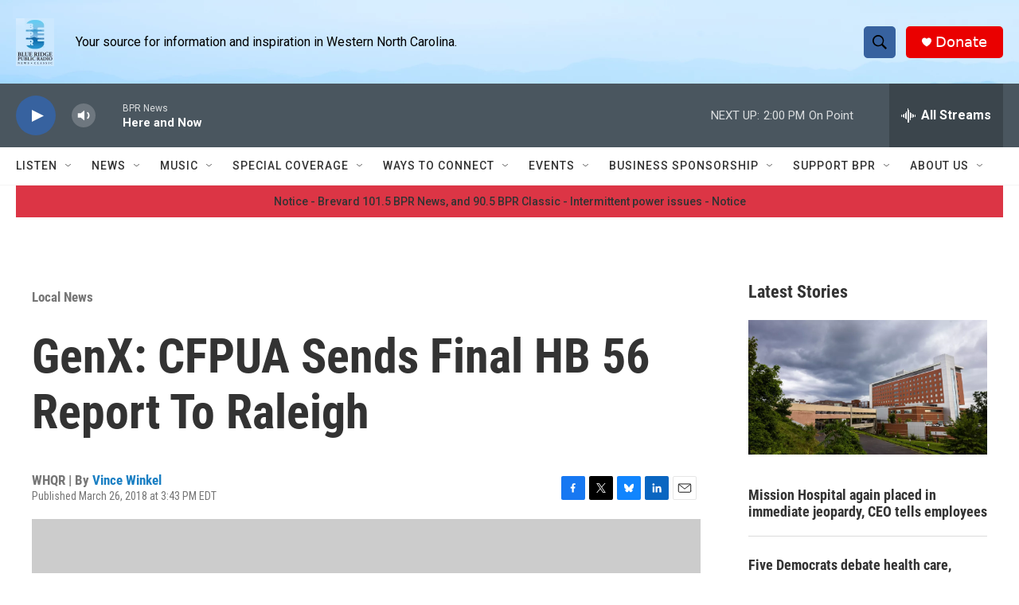

--- FILE ---
content_type: text/html; charset=utf-8
request_url: https://www.google.com/recaptcha/api2/aframe
body_size: 267
content:
<!DOCTYPE HTML><html><head><meta http-equiv="content-type" content="text/html; charset=UTF-8"></head><body><script nonce="shnwnbCmW4X6zMtIZ0SW5g">/** Anti-fraud and anti-abuse applications only. See google.com/recaptcha */ try{var clients={'sodar':'https://pagead2.googlesyndication.com/pagead/sodar?'};window.addEventListener("message",function(a){try{if(a.source===window.parent){var b=JSON.parse(a.data);var c=clients[b['id']];if(c){var d=document.createElement('img');d.src=c+b['params']+'&rc='+(localStorage.getItem("rc::a")?sessionStorage.getItem("rc::b"):"");window.document.body.appendChild(d);sessionStorage.setItem("rc::e",parseInt(sessionStorage.getItem("rc::e")||0)+1);localStorage.setItem("rc::h",'1769795002206');}}}catch(b){}});window.parent.postMessage("_grecaptcha_ready", "*");}catch(b){}</script></body></html>